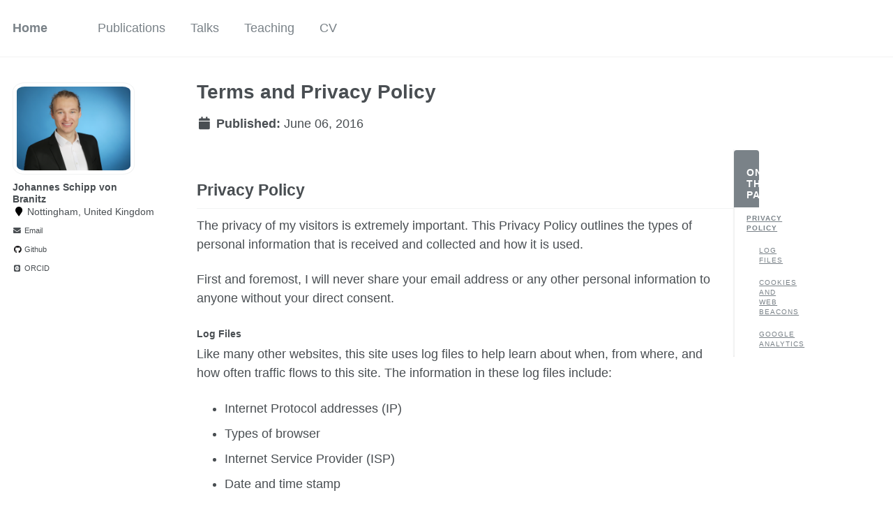

--- FILE ---
content_type: text/html; charset=utf-8
request_url: https://jsvb.xyz/terms/
body_size: 3226
content:
<!doctype html><html lang="en" class="no-js"><head><meta charset="utf-8"> <!-- begin SEO --><title>Terms and Privacy Policy - Home</title><meta property="og:locale" content="en-GB"><meta property="og:site_name" content="Home"><meta property="og:title" content="Terms and Privacy Policy"><link rel="canonical" href="https://jsvb.xyz/terms/"><meta property="og:url" content="https://jsvb.xyz/terms/"> <script type="application/ld+json"> { "@context" : "http://schema.org", "@type" : "Person", "name" : "Johannes Schipp von Branitz", "url" : "https://jsvb.xyz", "sameAs" : null } </script> <!-- end SEO --><link href="https://jsvb.xyz/feed.xml" type="application/atom+xml" rel="alternate" title="Home Feed"> <!-- http://t.co/dKP3o1e --><meta name="HandheldFriendly" content="True"><meta name="MobileOptimized" content="320"><meta name="viewport" content="width=device-width, initial-scale=1.0"> <script> document.documentElement.className = document.documentElement.className.replace(/\bno-js\b/g, '') + ' js '; </script> <!-- For all browsers --><link rel="stylesheet" href="https://jsvb.xyz/assets/css/main.css"><meta http-equiv="cleartype" content="on"> <!-- start custom head snippets --><link rel="apple-touch-icon" sizes="57x57" href="https://jsvb.xyz/images/apple-touch-icon-57x57.png?v=M44lzPylqQ"><link rel="apple-touch-icon" sizes="60x60" href="https://jsvb.xyz/images/apple-touch-icon-60x60.png?v=M44lzPylqQ"><link rel="apple-touch-icon" sizes="72x72" href="https://jsvb.xyz/images/apple-touch-icon-72x72.png?v=M44lzPylqQ"><link rel="apple-touch-icon" sizes="76x76" href="https://jsvb.xyz/images/apple-touch-icon-76x76.png?v=M44lzPylqQ"><link rel="apple-touch-icon" sizes="114x114" href="https://jsvb.xyz/images/apple-touch-icon-114x114.png?v=M44lzPylqQ"><link rel="apple-touch-icon" sizes="120x120" href="https://jsvb.xyz/images/apple-touch-icon-120x120.png?v=M44lzPylqQ"><link rel="apple-touch-icon" sizes="144x144" href="https://jsvb.xyz/images/apple-touch-icon-144x144.png?v=M44lzPylqQ"><link rel="apple-touch-icon" sizes="152x152" href="https://jsvb.xyz/images/apple-touch-icon-152x152.png?v=M44lzPylqQ"><link rel="apple-touch-icon" sizes="180x180" href="https://jsvb.xyz/images/apple-touch-icon-180x180.png?v=M44lzPylqQ"><link rel="icon" type="image/png" href="https://jsvb.xyz/images/favicon-32x32.png?v=M44lzPylqQ" sizes="32x32"><link rel="icon" type="image/png" href="https://jsvb.xyz/images/android-chrome-192x192.png?v=M44lzPylqQ" sizes="192x192"><link rel="icon" type="image/png" href="https://jsvb.xyz/images/favicon-96x96.png?v=M44lzPylqQ" sizes="96x96"><link rel="icon" type="image/png" href="https://jsvb.xyz/images/favicon-16x16.png?v=M44lzPylqQ" sizes="16x16"><link rel="manifest" href="https://jsvb.xyz/images/manifest.json?v=M44lzPylqQ"><link rel="mask-icon" href="https://jsvb.xyz/images/safari-pinned-tab.svg?v=M44lzPylqQ" color="#000000"><link rel="shortcut icon" href="/images/favicon.ico?v=M44lzPylqQ"><meta name="msapplication-TileColor" content="#000000"><meta name="msapplication-TileImage" content="https://jsvb.xyz/images/mstile-144x144.png?v=M44lzPylqQ"><meta name="msapplication-config" content="https://jsvb.xyz/images/browserconfig.xml?v=M44lzPylqQ"><meta name="theme-color" content="#ffffff"><link rel="stylesheet" href="https://jsvb.xyz/assets/css/academicons.css"/> <script type="text/x-mathjax-config"> MathJax.Hub.Config({ TeX: { equationNumbers: { autoNumber: "all" } } }); </script> <script type="text/x-mathjax-config"> MathJax.Hub.Config({ tex2jax: { inlineMath: [ ['$','$'], ["\\(","\\)"] ], processEscapes: true } }); </script> <script src='https://cdnjs.cloudflare.com/ajax/libs/mathjax/2.7.4/latest.js?config=TeX-MML-AM_CHTML' async></script> <!-- end custom head snippets --></head><body> <!--[if lt IE 9]><div class="notice--danger align-center" style="margin: 0;">You are using an <strong>outdated</strong> browser. Please <a href="http://browsehappy.com/">upgrade your browser</a> to improve your experience.</div><![endif]--><div class="masthead"><div class="masthead__inner-wrap"><div class="masthead__menu"><nav id="site-nav" class="greedy-nav"> <button><div class="navicon"></div></button><ul class="visible-links"><li class="masthead__menu-item masthead__menu-item--lg"><a href="https://jsvb.xyz/">Home</a></li><li class="masthead__menu-item"><a href="https://jsvb.xyz/publications/">Publications</a></li><li class="masthead__menu-item"><a href="https://jsvb.xyz/talks/">Talks</a></li><li class="masthead__menu-item"><a href="https://jsvb.xyz/teaching/">Teaching</a></li><li class="masthead__menu-item"><a href="https://jsvb.xyz/cv/">CV</a></li></ul><ul class="hidden-links hidden"></ul></nav></div></div></div><div id="main" role="main"><div class="sidebar sticky"><div itemscope itemtype="http://schema.org/Person"><div class="author__avatar"> <img src="https://jsvb.xyz/images/profile.jpg" class="author__avatar" alt="Johannes Schipp von Branitz"></div><div class="author__content"><h3 class="author__name">Johannes Schipp von Branitz</h3></div><div class="author__urls-wrapper"> <button class="btn btn--inverse">Follow</button><ul class="author__urls social-icons"><li><i class="fa fa-fw fa-map-marker" aria-hidden="true"></i> Nottingham, United Kingdom</li><li><a href="mailto:johannes.schippvonbranitz@nottingham.ac.uk"><i class="fas fa-fw fa-envelope" aria-hidden="true"></i> Email</a></li><li><a href="https://github.com/Schippmunk"><i class="fab fa-fw fa-github" aria-hidden="true"></i> Github</a></li><li><a href="http://orcid.org/0000-0002-9057-1928"><i class="ai ai-orcid-square ai-fw"></i> ORCID</a></li></ul></div></div></div><article class="page" itemscope itemtype="http://schema.org/CreativeWork"><meta itemprop="headline" content="Terms and Privacy Policy"><meta itemprop="dateModified" content="June 06, 2016"><div class="page__inner-wrap"><header><h1 class="page__title" itemprop="headline">Terms and Privacy Policy</h1><p class="page__date"><strong><i class="fa fa-fw fa-calendar" aria-hidden="true"></i> Published:</strong> <time datetime="2016-06-06">June 06, 2016</time></p></header><section class="page__content" itemprop="text"><aside class="sidebar__right"><nav class="toc"><header><h4 class="nav__title"><i class="fa fa-file-text"></i> On This Page</h4></header><ul class="toc__menu" id="markdown-toc"><li><a href="#privacy-policy" id="markdown-toc-privacy-policy">Privacy Policy</a><ul><li><a href="#log-files" id="markdown-toc-log-files">Log Files</a></li><li><a href="#cookies-and-web-beacons" id="markdown-toc-cookies-and-web-beacons">Cookies and Web Beacons</a><ul><li><a href="#google-analytics" id="markdown-toc-google-analytics">Google Analytics</a></li></ul></li></ul></li></ul></nav></aside><h2 id="privacy-policy">Privacy Policy</h2><p>The privacy of my visitors is extremely important. This Privacy Policy outlines the types of personal information that is received and collected and how it is used.</p><p>First and foremost, I will never share your email address or any other personal information to anyone without your direct consent.</p><h3 id="log-files">Log Files</h3><p>Like many other websites, this site uses log files to help learn about when, from where, and how often traffic flows to this site. The information in these log files include:</p><ul><li>Internet Protocol addresses (IP)</li><li>Types of browser</li><li>Internet Service Provider (ISP)</li><li>Date and time stamp</li><li>Referring and exit pages</li><li>Number of clicks</li></ul><p>All of this information is not linked to anything that is personally identifiable.</p><h3 id="cookies-and-web-beacons">Cookies and Web Beacons</h3><p>When you visit this site &#8220;convenience&#8221; cookies are stored on your computer when you submit a comment to help you log in faster to <a href="http://disqus.com">Disqus</a> the next time you leave a comment.</p><p>Third-party advertisers may also place and read cookies on your browser and/or use web beacons to collect information. This site has no access or control over these cookies. You should review the respective privacy policies on any and all third-party ad servers for more information regarding their practices and how to opt-out.</p><p>If you wish to disable cookies, you may do so through your web browser options. Instructions for doing so can be found on the specific web browsers&#8217; websites.</p><h4 id="google-analytics">Google Analytics</h4><p>Google Analytics is a web analytics tool I use to help understand how visitors engage with this website. It reports website trends using cookies and web beacons without identifying individual visitors. You can read <a href="http://www.google.com/analytics/learn/privacy.html">Google Analytics Privacy Policy</a>.</p></section><footer class="page__meta"></footer></div></article></div><div class="page__footer"><footer> <!-- start custom footer snippets --> <!-- <a href="/sitemap/">Sitemap</a> --> <!-- end custom footer snippets --><div class="page__footer-follow"><ul class="social-icons"><li><strong>Follow:</strong></li><li><a href="http://github.com/Schippmunk"><i class="fab fa-github" aria-hidden="true"></i> GitHub</a></li><li><a href="https://jsvb.xyz/feed.xml"><i class="fa fa-fw fa-rss-square" aria-hidden="true"></i> Feed</a></li></ul></div><div class="page__footer-copyright">&copy; 2025 Johannes Schipp von Branitz. Powered by <a href="http://jekyllrb.com" rel="nofollow">Jekyll</a> &amp; <a href="https://github.com/academicpages/academicpages.github.io">AcademicPages</a>, a fork of <a href="https://mademistakes.com/work/minimal-mistakes-jekyll-theme/" rel="nofollow">Minimal Mistakes</a>.</div></footer></div><script src="https://jsvb.xyz/assets/js/main.min.js"></script> <script> (function(i,s,o,g,r,a,m){i['GoogleAnalyticsObject']=r;i[r]=i[r]||function(){ (i[r].q=i[r].q||[]).push(arguments)},i[r].l=1*new Date();a=s.createElement(o), m=s.getElementsByTagName(o)[0];a.async=1;a.src=g;m.parentNode.insertBefore(a,m) })(window,document,'script','//www.google-analytics.com/analytics.js','ga'); ga('create', '', 'auto'); ga('send', 'pageview'); </script></body></html>
